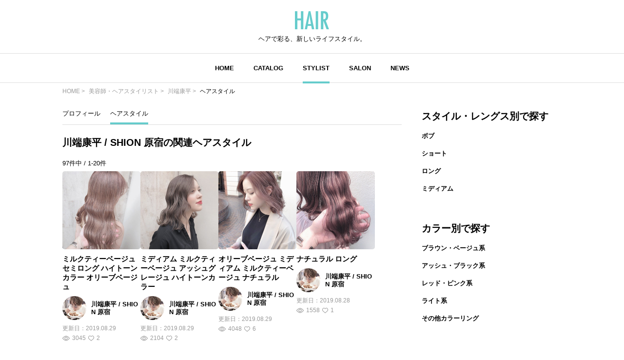

--- FILE ---
content_type: text/html; charset=UTF-8
request_url: https://hair.cm/stylistid/1254261/catalog
body_size: 6458
content:
<!DOCTYPE html>
<html lang="ja">
<head>
    <meta charset="UTF-8">
    <meta http-equiv="X-UA-Compatible" content="IE=edge">
    <meta name="viewport" content="width=device-width, initial-scale=1.0, user-scalable=no, maximum-scale=1.0"/>
    <meta name="language" content="ja">

    <meta name="robots" content="">

    <title>川端康平 / SHION 原宿の関連ヘアスタイル | HAIR</title>
    <meta name="description" itemprop="description" content="川端康平 / SHION 原宿 ヘアスタイルや髪型の写真・画像はこちら。 HAIR（ヘアー）はスタイリスト・モデルが発信するヘアスタイルを中心に、トレンド情報が集まるサイトです。36万枚以上のヘアスタイルから髪型・ヘアアレンジをチェックしたり、ファッション・メイク・ネイル・恋愛の最新まとめが見つかります。">
    <meta name="keywords" itemprop="keywords" content="">
    <meta name="thumbnail" content="https://d2u7zfhzkfu65k.cloudfront.net/image-resize/a/hair/users/icon/c6/c6e36fb4e48c77a1aa32f38fb4ff60a1e96eca21.jpg?m=946684800&amp;w=640&amp;q=85" />

    <!-- ogp -->
<meta property="og:locale" content="ja_JP">
<meta property="og:type" content="website"/>
<meta property="og:title" content="川端康平 / SHION 原宿の関連ヘアスタイル | HAIR"/>
<meta property="og:url" content="https://hair.cm/stylistid/1254261"/>
<meta property="og:site_name" content="HAIR（ヘアー）"/>
<meta property="og:image" content="https://d2u7zfhzkfu65k.cloudfront.net/image-resize/a/hair/users/icon/c6/c6e36fb4e48c77a1aa32f38fb4ff60a1e96eca21.jpg?m=946684800&amp;w=640&amp;q=85"/>
<meta property="og:description" content="川端康平 / SHION 原宿 ヘアスタイルや髪型の写真・画像はこちら。 HAIR（ヘアー）はスタイリスト・モデルが発信するヘアスタイルを中心に、トレンド情報が集まるサイトです。36万枚以上のヘアスタイルから髪型・ヘアアレンジをチェックしたり、ファッション・メイク・ネイル・恋愛の最新まとめが見つかります。"/>

<meta name="twitter:card" content="summary_large_image"/>
<meta name="twitter:site" content="@haircm"/>
<meta name="twitter:domain" content="hair.cm"/>
<meta name="twitter:description" content="川端康平 / SHION 原宿 ヘアスタイルや髪型の写真・画像はこちら。 HAIR（ヘアー）はスタイリスト・モデルが発信するヘアスタイルを中心に、トレンド情報が集まるサイトです。36万枚以上のヘアスタイルから髪型・ヘアアレンジをチェックしたり、ファッション・メイク・ネイル・恋愛の最新まとめが見つかります。"/>
<meta name="twitter:image" content="https://d2u7zfhzkfu65k.cloudfront.net/image-resize/a/hair/users/icon/c6/c6e36fb4e48c77a1aa32f38fb4ff60a1e96eca21.jpg?m=946684800&amp;w=640&amp;q=85"/>

    
    

    <link rel="canonical" href="https://hair.cm/stylistid/1254261"/>
    
    <link rel="next" href="https://hair.cm/stylistid/1254261/catalog/page-2"/>

    <link rel="icon" type="image/svg+xml"
          href="https://hair.cm/bundle/assets/favicon-a429e719.svg">
    <link rel="apple-touch-icon" sizes="180x180"
          href="https://hair.cm/bundle/assets/apple-touch-icon-4245bd81.png">
    <link rel="icon" type="image/png" sizes="32x32"
          href="https://hair.cm/bundle/assets/favicon-32x32-19792fa3.png">
    <link rel="icon" type="image/png" sizes="16x16"
          href="https://hair.cm/bundle/assets/favicon-16x16-90a15dd2.png">

    <!-- Begin stylesheets and scripts -->
        <!-- Begin Dependencies -->
    <link rel="preload" as="style" href="https://hair.cm/bundle/assets/base-fcdf9d8f.css" /><link rel="modulepreload" href="https://hair.cm/bundle/assets/base-64d0db4d.js" /><link rel="modulepreload" href="https://hair.cm/bundle/assets/app-8e203bdb.js" /><link rel="modulepreload" href="https://hair.cm/bundle/assets/lib-jquery-b8958a1b.js" /><link rel="modulepreload" href="https://hair.cm/bundle/assets/jquery-294e8771.js" /><link rel="modulepreload" href="https://hair.cm/bundle/assets/tinymce-725317a4.js" /><link rel="stylesheet" href="https://hair.cm/bundle/assets/base-fcdf9d8f.css" /><script type="module" src="https://hair.cm/bundle/assets/base-64d0db4d.js"></script>
    <!-- End Dependencies -->
<script>
    var checkUserDevice = checkUserDevice || {};
    checkUserDevice.result = 'false';
    function media_queries_check() {
        var bodyBlock = document.body;
        if (bodyBlock) {
            let style = window.getComputedStyle(bodyBlock,"::after");
            let type  = style.getPropertyValue('content').replace(/"/g, '');

            if(type === 'sp'){
                checkUserDevice.result = 'true';
                console.log('[INFO]device:sp');
            }
        }
    }
    window.onload = function() {
        media_queries_check();
    };
</script>
<script async src="https://securepubads.g.doubleclick.net/tag/js/gpt.js"></script>
<!-- Google Tag Manager -->
<script>(function(w,d,s,l,i){w[l]=w[l]||[];w[l].push({'gtm.start':
            new Date().getTime(),event:'gtm.js'});var f=d.getElementsByTagName(s)[0],
        j=d.createElement(s),dl=l!='dataLayer'?'&l='+l:'';j.async=true;j.src=
        'https://www.googletagmanager.com/gtm.js?id='+i+dl;f.parentNode.insertBefore(j,f);
    })(window,document,'script','dataLayer','GTM-T4HQBW');</script>
<!-- End Google Tag Manager -->
    <!-- End stylesheets and scripts -->

</head>

<body
        class=""
>
<!-- Begin scripts -->
<!-- Google Tag Manager (noscript) -->
<noscript><iframe src="https://www.googletagmanager.com/ns.html?id=GTM-T4HQBW"
                  height="0" width="0" style="display:none;visibility:hidden"></iframe></noscript>
<!-- End Google Tag Manager (noscript) -->
<!-- End scripts -->

<!-- Begin header -->
<!-- Begin MODULE User Header -->
<header>
    <nav class="navigation">
        <div class="nav__column">
            <a href="https://hair.cm" class="logo">
                <img src="https://hair.cm/bundle/assets/logo-65c5a5f1.svg" alt="logo">
            </a>
            <h3>ヘアで彩る、新しいライフスタイル。</h3>
        </div>
        <div class="nav__column">
            <button class="toggle_menu">
                        <span class="hamburger_holder">
                            <span class="hamburger"></span>
                        </span>
            </button>
            <div class="menu_container">
                <!-- Begin MODULE Main Menu -->
<ul class="list_menu">
            <li class="menu_item">
            <a href="https://hair.cm" class="">HOME</a>
        </li>
            <li class="menu_item">
            <a href="https://hair.cm/catalog" class="">CATALOG</a>
        </li>
            <li class="menu_item">
            <a href="https://hair.cm/stylist" class="active">STYLIST</a>
        </li>
            <li class="menu_item">
            <a href="https://hair.cm/salon/interview" class="">SALON</a>
        </li>
            <li class="menu_item">
            <a href="https://hair.cm/news" class="">NEWS</a>
        </li>
    </ul>
<!-- End MODULE Main Menu -->
                <ul class="list_sub_menu">
            <li class="list_sub_menu_item">
            <a
                href="https://hair.cm/news/hair"
            >
                <div class="list_sub_menu_inner_item"><img
                        src="https://d2u7zfhzkfu65k.cloudfront.net/image-resize/a/hair/mst_category_images/hairstyle.jpg?i&amp;w=160&amp;c=1:1&amp;q=85" alt=""></div>
                <div class="list_sub_menu_inner_item">ヘアスタイル・ヘアアレンジ<span>(10779件)</span>
                </div>
            </a>
        </li>
            <li class="list_sub_menu_item">
            <a
                href="https://hair.cm/news/fashion"
            >
                <div class="list_sub_menu_inner_item"><img
                        src="https://d2u7zfhzkfu65k.cloudfront.net/image-resize/a/hair/mst_category_images/fashion.jpg?i&amp;w=160&amp;c=1:1&amp;q=85" alt=""></div>
                <div class="list_sub_menu_inner_item">ファッション<span>(178件)</span>
                </div>
            </a>
        </li>
            <li class="list_sub_menu_item">
            <a
                href="https://hair.cm/news/make-up"
            >
                <div class="list_sub_menu_inner_item"><img
                        src="https://d2u7zfhzkfu65k.cloudfront.net/image-resize/a/hair/mst_category_images/cosmetics.jpg?i&amp;w=160&amp;c=1:1&amp;q=85" alt=""></div>
                <div class="list_sub_menu_inner_item">メイク<span>(521件)</span>
                </div>
            </a>
        </li>
            <li class="list_sub_menu_item">
            <a
                href="https://hair.cm/news/nail"
            >
                <div class="list_sub_menu_inner_item"><img
                        src="https://d2u7zfhzkfu65k.cloudfront.net/image-resize/a/hair/mst_category_images/nail.jpg?i&amp;w=160&amp;c=1:1&amp;q=85" alt=""></div>
                <div class="list_sub_menu_inner_item">ネイル<span>(183件)</span>
                </div>
            </a>
        </li>
            <li class="list_sub_menu_item">
            <a
                href="https://hair.cm/news/special"
            >
                <div class="list_sub_menu_inner_item"><img
                        src="https://d2u7zfhzkfu65k.cloudfront.net/image-resize/a/hair/mst_category_images/hairista.jpg?i&amp;w=160&amp;c=1:1&amp;q=85" alt=""></div>
                <div class="list_sub_menu_inner_item">特集<span>(400件)</span>
                </div>
            </a>
        </li>
    </ul>
            </div><!-- menu_container -->
        </div><!-- nav__column -->
    </nav>
</header>
<!-- End MODULE User Header -->
<!-- End header -->

<!-- Begin content -->
<nav aria-label="breadcrumb"
    class="pan_list pc"
>
    <ol itemscope itemtype="https://schema.org/BreadcrumbList" class="breadcrumb">
                    <li itemprop="itemListElement" itemscope itemtype="https://schema.org/ListItem" class="breadcrumb-item">
                <a itemprop="item" href="https://hair.cm"><span itemprop="name">HOME</span></a>
                <meta itemprop="position" content="1" />
            </li>
                    <li itemprop="itemListElement" itemscope itemtype="https://schema.org/ListItem" class="breadcrumb-item">
                <a itemprop="item" href="https://hair.cm/stylist"><span itemprop="name">美容師・ヘアスタイリスト</span></a>
                <meta itemprop="position" content="2" />
            </li>
                    <li itemprop="itemListElement" itemscope itemtype="https://schema.org/ListItem" class="breadcrumb-item">
                <a itemprop="item" href="https://hair.cm/stylistid/1254261"><span itemprop="name">川端康平</span></a>
                <meta itemprop="position" content="3" />
            </li>
                    <li itemprop="itemListElement" itemscope itemtype="https://schema.org/ListItem" class="breadcrumb-item">
                <a itemprop="item" href="https://hair.cm/stylistid/1254261/catalog"><span itemprop="name">ヘアスタイル</span></a>
                <meta itemprop="position" content="4" />
            </li>
        
    </ol>
</nav><!-- pan_list -->


    <article class="all__wrap">

        <div class="category_list__all_wrap">

                            <div class="catalog_category_list__wrap pc">
    <h3 class="title">スタイル・レングス別で探す</h3>
    <ul>
                    <li>
                <a href="https://hair.cm/catalog/style/pac-1">
                    <div class="category_list__name">ボブ</div>
                </a>
            </li>
                    <li>
                <a href="https://hair.cm/catalog/style/pac-2">
                    <div class="category_list__name">ショート</div>
                </a>
            </li>
                    <li>
                <a href="https://hair.cm/catalog/style/pac-3">
                    <div class="category_list__name">ロング</div>
                </a>
            </li>
                    <li>
                <a href="https://hair.cm/catalog/style/pac-4">
                    <div class="category_list__name">ミディアム</div>
                </a>
            </li>
            </ul>
</div><!-- catalog_category_list__wrap -->
                            <div class="catalog_category_list__wrap pc">
    <h3 class="title">カラー別で探す</h3>
    <ul>
                    <li>
                <a href="https://hair.cm/catalog/color/pac-10">
                    <div class="category_list__name">ブラウン・ベージュ系</div>
                </a>
            </li>
                    <li>
                <a href="https://hair.cm/catalog/color/pac-11">
                    <div class="category_list__name">アッシュ・ブラック系</div>
                </a>
            </li>
                    <li>
                <a href="https://hair.cm/catalog/color/pac-12">
                    <div class="category_list__name">レッド・ピンク系</div>
                </a>
            </li>
                    <li>
                <a href="https://hair.cm/catalog/color/pac-13">
                    <div class="category_list__name">ライト系</div>
                </a>
            </li>
                    <li>
                <a href="https://hair.cm/catalog/color/pac-14">
                    <div class="category_list__name">その他カラーリング</div>
                </a>
            </li>
            </ul>
</div><!-- catalog_category_list__wrap -->
                            <div class="catalog_category_list__wrap pc">
    <h3 class="title">ヘアアレンジ別で探す</h3>
    <ul>
                    <li>
                <a href="https://hair.cm/catalog/arrange/pac-5">
                    <div class="category_list__name">前髪</div>
                </a>
            </li>
                    <li>
                <a href="https://hair.cm/catalog/arrange/pac-6">
                    <div class="category_list__name">まとめ髪</div>
                </a>
            </li>
                    <li>
                <a href="https://hair.cm/catalog/arrange/pac-7">
                    <div class="category_list__name">質感</div>
                </a>
            </li>
                    <li>
                <a href="https://hair.cm/catalog/arrange/pac-8">
                    <div class="category_list__name">カット</div>
                </a>
            </li>
                    <li>
                <a href="https://hair.cm/catalog/arrange/pac-9">
                    <div class="category_list__name">パーマ</div>
                </a>
            </li>
            </ul>
</div><!-- catalog_category_list__wrap -->
            
        </div><!-- category_list__all_wrap -->

        <div class="detail__inner_wrap">

            <div class="list__wrap">

                <div class="stylist_detail__sub-nav_wrap">
    <ul class="stylist_detail__sub-nav_list">
        
            <li class=""  >
                <a  href="https://hair.cm/stylistid/1254261" >プロフィール</a>
            </li>
        
            <li class="active"  >
                <a  href="https://hair.cm/stylistid/1254261/catalog" >ヘアスタイル</a>
            </li>
        
            <li class=""  hidden  >
                <a >ストーリー</a>
            </li>
        
    </ul>
</div>

                <h1 class="title">川端康平 / SHION 原宿の関連ヘアスタイル</h1>

                <div class="page_info"><span>97</span>件中 / <span>1-20</span>件
</div>

                <div class="snap_list__wrap">
                                        <ul>
                                                    <li class="">
    <a href="https://hair.cm/snap/493635">
        <div class="snap_list__inner_wrap">
            <div class="snap_list__inner">
                <img src="https://d23ci79vtjegw9.cloudfront.net/photographs/thumb-l/0e/0ec57a42633ee.jpg" alt="">
                                            </div>
            <div class="snap_list__inner">
                                    <h3>ミルクティーベージュ セミロング ハイトーンカラー オリーブベージュ</h3>
                                                    <div class="snap_list__inner_hairdresser_wrap">
                        <div class="hairdresser"><img
                                src="https://d2u7zfhzkfu65k.cloudfront.net/image-resize/a/hair/users/icon/c6/c6e36fb4e48c77a1aa32f38fb4ff60a1e96eca21.jpg?m=946684800&amp;w=160&amp;c=1:1&amp;q=75"
                                alt="投稿者のアイコン"
                            ></div>
                        <div class="hairdresser_shop_name">
                                                            川端康平 / SHION 原宿
                                                    </div>
                    </div>
                                <div class="snap_list__inner_date_view_like_wrap">
                    <div class="date">更新日：<span>2019.08.29</span></div>
                    <div class="snap_list__inner_view_like_wrap">
                        <div class="view"><img src="https://hair.cm/bundle/assets/view-994e8824.svg"
                                               alt=""><span>3045</span></div>
                        <div class="like"><img src="https://hair.cm/bundle/assets/like-ac445a63.svg"
                                               alt=""><span>2</span></div>
                    </div>
                </div>
            </div>
        </div><!-- snap_list__inner_wrap -->
    </a>
</li>
                                                    <li class="">
    <a href="https://hair.cm/snap/493633">
        <div class="snap_list__inner_wrap">
            <div class="snap_list__inner">
                <img src="https://d23ci79vtjegw9.cloudfront.net/photographs/thumb-l/5b/5bd31bcf1bfd3.jpg" alt="">
                                            </div>
            <div class="snap_list__inner">
                                    <h3>ミディアム ミルクティーベージュ アッシュグレージュ ハイトーンカラー</h3>
                                                    <div class="snap_list__inner_hairdresser_wrap">
                        <div class="hairdresser"><img
                                src="https://d2u7zfhzkfu65k.cloudfront.net/image-resize/a/hair/users/icon/c6/c6e36fb4e48c77a1aa32f38fb4ff60a1e96eca21.jpg?m=946684800&amp;w=160&amp;c=1:1&amp;q=75"
                                alt="投稿者のアイコン"
                            ></div>
                        <div class="hairdresser_shop_name">
                                                            川端康平 / SHION 原宿
                                                    </div>
                    </div>
                                <div class="snap_list__inner_date_view_like_wrap">
                    <div class="date">更新日：<span>2019.08.29</span></div>
                    <div class="snap_list__inner_view_like_wrap">
                        <div class="view"><img src="https://hair.cm/bundle/assets/view-994e8824.svg"
                                               alt=""><span>2104</span></div>
                        <div class="like"><img src="https://hair.cm/bundle/assets/like-ac445a63.svg"
                                               alt=""><span>2</span></div>
                    </div>
                </div>
            </div>
        </div><!-- snap_list__inner_wrap -->
    </a>
</li>
                                                    <li class="">
    <a href="https://hair.cm/snap/493632">
        <div class="snap_list__inner_wrap">
            <div class="snap_list__inner">
                <img src="https://d23ci79vtjegw9.cloudfront.net/photographs/thumb-l/89/89414328c44db.jpg" alt="">
                                            </div>
            <div class="snap_list__inner">
                                    <h3>オリーブベージュ ミディアム ミルクティーベージュ ナチュラル</h3>
                                                    <div class="snap_list__inner_hairdresser_wrap">
                        <div class="hairdresser"><img
                                src="https://d2u7zfhzkfu65k.cloudfront.net/image-resize/a/hair/users/icon/c6/c6e36fb4e48c77a1aa32f38fb4ff60a1e96eca21.jpg?m=946684800&amp;w=160&amp;c=1:1&amp;q=75"
                                alt="投稿者のアイコン"
                            ></div>
                        <div class="hairdresser_shop_name">
                                                            川端康平 / SHION 原宿
                                                    </div>
                    </div>
                                <div class="snap_list__inner_date_view_like_wrap">
                    <div class="date">更新日：<span>2019.08.29</span></div>
                    <div class="snap_list__inner_view_like_wrap">
                        <div class="view"><img src="https://hair.cm/bundle/assets/view-994e8824.svg"
                                               alt=""><span>4048</span></div>
                        <div class="like"><img src="https://hair.cm/bundle/assets/like-ac445a63.svg"
                                               alt=""><span>6</span></div>
                    </div>
                </div>
            </div>
        </div><!-- snap_list__inner_wrap -->
    </a>
</li>
                                                    <li class="">
    <a href="https://hair.cm/snap/493300">
        <div class="snap_list__inner_wrap">
            <div class="snap_list__inner">
                <img src="https://d23ci79vtjegw9.cloudfront.net/photographs/thumb-l/4b/4bdcf9e085a81.jpg" alt="">
                                            </div>
            <div class="snap_list__inner">
                                    <h3>ナチュラル ロング</h3>
                                                    <div class="snap_list__inner_hairdresser_wrap">
                        <div class="hairdresser"><img
                                src="https://d2u7zfhzkfu65k.cloudfront.net/image-resize/a/hair/users/icon/c6/c6e36fb4e48c77a1aa32f38fb4ff60a1e96eca21.jpg?m=946684800&amp;w=160&amp;c=1:1&amp;q=75"
                                alt="投稿者のアイコン"
                            ></div>
                        <div class="hairdresser_shop_name">
                                                            川端康平 / SHION 原宿
                                                    </div>
                    </div>
                                <div class="snap_list__inner_date_view_like_wrap">
                    <div class="date">更新日：<span>2019.08.28</span></div>
                    <div class="snap_list__inner_view_like_wrap">
                        <div class="view"><img src="https://hair.cm/bundle/assets/view-994e8824.svg"
                                               alt=""><span>1558</span></div>
                        <div class="like"><img src="https://hair.cm/bundle/assets/like-ac445a63.svg"
                                               alt=""><span>1</span></div>
                    </div>
                </div>
            </div>
        </div><!-- snap_list__inner_wrap -->
    </a>
</li>
                                                    <li class="">
    <a href="https://hair.cm/snap/493299">
        <div class="snap_list__inner_wrap">
            <div class="snap_list__inner">
                <img src="https://d23ci79vtjegw9.cloudfront.net/photographs/thumb-l/55/552b6699e3f26.jpg" alt="">
                                            </div>
            <div class="snap_list__inner">
                                    <h3>ナチュラル ロング</h3>
                                                    <div class="snap_list__inner_hairdresser_wrap">
                        <div class="hairdresser"><img
                                src="https://d2u7zfhzkfu65k.cloudfront.net/image-resize/a/hair/users/icon/c6/c6e36fb4e48c77a1aa32f38fb4ff60a1e96eca21.jpg?m=946684800&amp;w=160&amp;c=1:1&amp;q=75"
                                alt="投稿者のアイコン"
                            ></div>
                        <div class="hairdresser_shop_name">
                                                            川端康平 / SHION 原宿
                                                    </div>
                    </div>
                                <div class="snap_list__inner_date_view_like_wrap">
                    <div class="date">更新日：<span>2019.08.28</span></div>
                    <div class="snap_list__inner_view_like_wrap">
                        <div class="view"><img src="https://hair.cm/bundle/assets/view-994e8824.svg"
                                               alt=""><span>1348</span></div>
                        <div class="like"><img src="https://hair.cm/bundle/assets/like-ac445a63.svg"
                                               alt=""><span>1</span></div>
                    </div>
                </div>
            </div>
        </div><!-- snap_list__inner_wrap -->
    </a>
</li>
                                                    <li class="">
    <a href="https://hair.cm/snap/493298">
        <div class="snap_list__inner_wrap">
            <div class="snap_list__inner">
                <img src="https://d23ci79vtjegw9.cloudfront.net/photographs/thumb-l/6e/6e1a5ac703b20.jpg" alt="">
                                            </div>
            <div class="snap_list__inner">
                                    <h3>ロング オリーブベージュ アッシュグレージュ ナチュラル</h3>
                                                    <div class="snap_list__inner_hairdresser_wrap">
                        <div class="hairdresser"><img
                                src="https://d2u7zfhzkfu65k.cloudfront.net/image-resize/a/hair/users/icon/c6/c6e36fb4e48c77a1aa32f38fb4ff60a1e96eca21.jpg?m=946684800&amp;w=160&amp;c=1:1&amp;q=75"
                                alt="投稿者のアイコン"
                            ></div>
                        <div class="hairdresser_shop_name">
                                                            川端康平 / SHION 原宿
                                                    </div>
                    </div>
                                <div class="snap_list__inner_date_view_like_wrap">
                    <div class="date">更新日：<span>2019.08.28</span></div>
                    <div class="snap_list__inner_view_like_wrap">
                        <div class="view"><img src="https://hair.cm/bundle/assets/view-994e8824.svg"
                                               alt=""><span>2239</span></div>
                        <div class="like"><img src="https://hair.cm/bundle/assets/like-ac445a63.svg"
                                               alt=""><span>2</span></div>
                    </div>
                </div>
            </div>
        </div><!-- snap_list__inner_wrap -->
    </a>
</li>
                                                    <li class="">
    <a href="https://hair.cm/snap/493297">
        <div class="snap_list__inner_wrap">
            <div class="snap_list__inner">
                <img src="https://d23ci79vtjegw9.cloudfront.net/photographs/thumb-l/71/71304666eff9c.jpg" alt="">
                                            </div>
            <div class="snap_list__inner">
                                    <h3>ナチュラル セミロング</h3>
                                                    <div class="snap_list__inner_hairdresser_wrap">
                        <div class="hairdresser"><img
                                src="https://d2u7zfhzkfu65k.cloudfront.net/image-resize/a/hair/users/icon/c6/c6e36fb4e48c77a1aa32f38fb4ff60a1e96eca21.jpg?m=946684800&amp;w=160&amp;c=1:1&amp;q=75"
                                alt="投稿者のアイコン"
                            ></div>
                        <div class="hairdresser_shop_name">
                                                            川端康平 / SHION 原宿
                                                    </div>
                    </div>
                                <div class="snap_list__inner_date_view_like_wrap">
                    <div class="date">更新日：<span>2019.08.28</span></div>
                    <div class="snap_list__inner_view_like_wrap">
                        <div class="view"><img src="https://hair.cm/bundle/assets/view-994e8824.svg"
                                               alt=""><span>995</span></div>
                        <div class="like"><img src="https://hair.cm/bundle/assets/like-ac445a63.svg"
                                               alt=""><span>1</span></div>
                    </div>
                </div>
            </div>
        </div><!-- snap_list__inner_wrap -->
    </a>
</li>
                                                    <li class="">
    <a href="https://hair.cm/snap/493296">
        <div class="snap_list__inner_wrap">
            <div class="snap_list__inner">
                <img src="https://d23ci79vtjegw9.cloudfront.net/photographs/thumb-l/2f/2f05623305dcb.jpg" alt="">
                                            </div>
            <div class="snap_list__inner">
                                    <h3>アッシュグレージュ ナチュラル オリーブベージュ ハイトーンカラー</h3>
                                                    <div class="snap_list__inner_hairdresser_wrap">
                        <div class="hairdresser"><img
                                src="https://d2u7zfhzkfu65k.cloudfront.net/image-resize/a/hair/users/icon/c6/c6e36fb4e48c77a1aa32f38fb4ff60a1e96eca21.jpg?m=946684800&amp;w=160&amp;c=1:1&amp;q=75"
                                alt="投稿者のアイコン"
                            ></div>
                        <div class="hairdresser_shop_name">
                                                            川端康平 / SHION 原宿
                                                    </div>
                    </div>
                                <div class="snap_list__inner_date_view_like_wrap">
                    <div class="date">更新日：<span>2019.08.28</span></div>
                    <div class="snap_list__inner_view_like_wrap">
                        <div class="view"><img src="https://hair.cm/bundle/assets/view-994e8824.svg"
                                               alt=""><span>2028</span></div>
                        <div class="like"><img src="https://hair.cm/bundle/assets/like-ac445a63.svg"
                                               alt=""><span>2</span></div>
                    </div>
                </div>
            </div>
        </div><!-- snap_list__inner_wrap -->
    </a>
</li>
                                                    <li class="">
    <a href="https://hair.cm/snap/493295">
        <div class="snap_list__inner_wrap">
            <div class="snap_list__inner">
                <img src="https://d23ci79vtjegw9.cloudfront.net/photographs/thumb-l/63/632bac5412a47.jpg" alt="">
                                            </div>
            <div class="snap_list__inner">
                                    <h3>アッシュグレージュ オリーブベージュ セミロング ハイトーンカラー</h3>
                                                    <div class="snap_list__inner_hairdresser_wrap">
                        <div class="hairdresser"><img
                                src="https://d2u7zfhzkfu65k.cloudfront.net/image-resize/a/hair/users/icon/c6/c6e36fb4e48c77a1aa32f38fb4ff60a1e96eca21.jpg?m=946684800&amp;w=160&amp;c=1:1&amp;q=75"
                                alt="投稿者のアイコン"
                            ></div>
                        <div class="hairdresser_shop_name">
                                                            川端康平 / SHION 原宿
                                                    </div>
                    </div>
                                <div class="snap_list__inner_date_view_like_wrap">
                    <div class="date">更新日：<span>2019.08.28</span></div>
                    <div class="snap_list__inner_view_like_wrap">
                        <div class="view"><img src="https://hair.cm/bundle/assets/view-994e8824.svg"
                                               alt=""><span>2796</span></div>
                        <div class="like"><img src="https://hair.cm/bundle/assets/like-ac445a63.svg"
                                               alt=""><span>5</span></div>
                    </div>
                </div>
            </div>
        </div><!-- snap_list__inner_wrap -->
    </a>
</li>
                                                    <li class="">
    <a href="https://hair.cm/snap/493293">
        <div class="snap_list__inner_wrap">
            <div class="snap_list__inner">
                <img src="https://d23ci79vtjegw9.cloudfront.net/photographs/thumb-l/a6/a61d79719b2dc.jpg" alt="">
                                            </div>
            <div class="snap_list__inner">
                                    <h3>ナチュラル ロング アッシュグレージュ ミルクティーベージュ</h3>
                                                    <div class="snap_list__inner_hairdresser_wrap">
                        <div class="hairdresser"><img
                                src="https://d2u7zfhzkfu65k.cloudfront.net/image-resize/a/hair/users/icon/c6/c6e36fb4e48c77a1aa32f38fb4ff60a1e96eca21.jpg?m=946684800&amp;w=160&amp;c=1:1&amp;q=75"
                                alt="投稿者のアイコン"
                            ></div>
                        <div class="hairdresser_shop_name">
                                                            川端康平 / SHION 原宿
                                                    </div>
                    </div>
                                <div class="snap_list__inner_date_view_like_wrap">
                    <div class="date">更新日：<span>2019.08.28</span></div>
                    <div class="snap_list__inner_view_like_wrap">
                        <div class="view"><img src="https://hair.cm/bundle/assets/view-994e8824.svg"
                                               alt=""><span>1050</span></div>
                        <div class="like"><img src="https://hair.cm/bundle/assets/like-ac445a63.svg"
                                               alt=""><span>0</span></div>
                    </div>
                </div>
            </div>
        </div><!-- snap_list__inner_wrap -->
    </a>
</li>
                                                    <li class="">
    <a href="https://hair.cm/snap/493291">
        <div class="snap_list__inner_wrap">
            <div class="snap_list__inner">
                <img src="https://d23ci79vtjegw9.cloudfront.net/photographs/thumb-l/98/98c02a7f3d906.jpg" alt="">
                                            </div>
            <div class="snap_list__inner">
                                    <h3>オリーブベージュ アッシュグレージュ ナチュラル ロング</h3>
                                                    <div class="snap_list__inner_hairdresser_wrap">
                        <div class="hairdresser"><img
                                src="https://d2u7zfhzkfu65k.cloudfront.net/image-resize/a/hair/users/icon/c6/c6e36fb4e48c77a1aa32f38fb4ff60a1e96eca21.jpg?m=946684800&amp;w=160&amp;c=1:1&amp;q=75"
                                alt="投稿者のアイコン"
                            ></div>
                        <div class="hairdresser_shop_name">
                                                            川端康平 / SHION 原宿
                                                    </div>
                    </div>
                                <div class="snap_list__inner_date_view_like_wrap">
                    <div class="date">更新日：<span>2019.08.28</span></div>
                    <div class="snap_list__inner_view_like_wrap">
                        <div class="view"><img src="https://hair.cm/bundle/assets/view-994e8824.svg"
                                               alt=""><span>1036</span></div>
                        <div class="like"><img src="https://hair.cm/bundle/assets/like-ac445a63.svg"
                                               alt=""><span>1</span></div>
                    </div>
                </div>
            </div>
        </div><!-- snap_list__inner_wrap -->
    </a>
</li>
                                                    <li class="">
    <a href="https://hair.cm/snap/493290">
        <div class="snap_list__inner_wrap">
            <div class="snap_list__inner">
                <img src="https://d23ci79vtjegw9.cloudfront.net/photographs/thumb-l/8b/8b55b45603a42.jpg" alt="">
                                            </div>
            <div class="snap_list__inner">
                                    <h3>ミルクティーベージュ アッシュグレージュ ナチュラル ハイトーンカラー</h3>
                                                    <div class="snap_list__inner_hairdresser_wrap">
                        <div class="hairdresser"><img
                                src="https://d2u7zfhzkfu65k.cloudfront.net/image-resize/a/hair/users/icon/c6/c6e36fb4e48c77a1aa32f38fb4ff60a1e96eca21.jpg?m=946684800&amp;w=160&amp;c=1:1&amp;q=75"
                                alt="投稿者のアイコン"
                            ></div>
                        <div class="hairdresser_shop_name">
                                                            川端康平 / SHION 原宿
                                                    </div>
                    </div>
                                <div class="snap_list__inner_date_view_like_wrap">
                    <div class="date">更新日：<span>2019.08.28</span></div>
                    <div class="snap_list__inner_view_like_wrap">
                        <div class="view"><img src="https://hair.cm/bundle/assets/view-994e8824.svg"
                                               alt=""><span>3082</span></div>
                        <div class="like"><img src="https://hair.cm/bundle/assets/like-ac445a63.svg"
                                               alt=""><span>5</span></div>
                    </div>
                </div>
            </div>
        </div><!-- snap_list__inner_wrap -->
    </a>
</li>
                                                    <li class="">
    <a href="https://hair.cm/snap/493289">
        <div class="snap_list__inner_wrap">
            <div class="snap_list__inner">
                <img src="https://d23ci79vtjegw9.cloudfront.net/photographs/thumb-l/96/96cd7939c6364.jpg" alt="">
                                            </div>
            <div class="snap_list__inner">
                                    <h3>アッシュグレージュ ナチュラル セミロング ミルクティーベージュ</h3>
                                                    <div class="snap_list__inner_hairdresser_wrap">
                        <div class="hairdresser"><img
                                src="https://d2u7zfhzkfu65k.cloudfront.net/image-resize/a/hair/users/icon/c6/c6e36fb4e48c77a1aa32f38fb4ff60a1e96eca21.jpg?m=946684800&amp;w=160&amp;c=1:1&amp;q=75"
                                alt="投稿者のアイコン"
                            ></div>
                        <div class="hairdresser_shop_name">
                                                            川端康平 / SHION 原宿
                                                    </div>
                    </div>
                                <div class="snap_list__inner_date_view_like_wrap">
                    <div class="date">更新日：<span>2019.08.28</span></div>
                    <div class="snap_list__inner_view_like_wrap">
                        <div class="view"><img src="https://hair.cm/bundle/assets/view-994e8824.svg"
                                               alt=""><span>4194</span></div>
                        <div class="like"><img src="https://hair.cm/bundle/assets/like-ac445a63.svg"
                                               alt=""><span>8</span></div>
                    </div>
                </div>
            </div>
        </div><!-- snap_list__inner_wrap -->
    </a>
</li>
                                                    <li class="">
    <a href="https://hair.cm/snap/493288">
        <div class="snap_list__inner_wrap">
            <div class="snap_list__inner">
                <img src="https://d23ci79vtjegw9.cloudfront.net/photographs/thumb-l/76/76baced6a3eb7.jpg" alt="">
                                            </div>
            <div class="snap_list__inner">
                                    <h3>オリーブベージュ ハイトーンカラー ナチュラル セミロング</h3>
                                                    <div class="snap_list__inner_hairdresser_wrap">
                        <div class="hairdresser"><img
                                src="https://d2u7zfhzkfu65k.cloudfront.net/image-resize/a/hair/users/icon/c6/c6e36fb4e48c77a1aa32f38fb4ff60a1e96eca21.jpg?m=946684800&amp;w=160&amp;c=1:1&amp;q=75"
                                alt="投稿者のアイコン"
                            ></div>
                        <div class="hairdresser_shop_name">
                                                            川端康平 / SHION 原宿
                                                    </div>
                    </div>
                                <div class="snap_list__inner_date_view_like_wrap">
                    <div class="date">更新日：<span>2019.08.28</span></div>
                    <div class="snap_list__inner_view_like_wrap">
                        <div class="view"><img src="https://hair.cm/bundle/assets/view-994e8824.svg"
                                               alt=""><span>1275</span></div>
                        <div class="like"><img src="https://hair.cm/bundle/assets/like-ac445a63.svg"
                                               alt=""><span>0</span></div>
                    </div>
                </div>
            </div>
        </div><!-- snap_list__inner_wrap -->
    </a>
</li>
                                                    <li class="">
    <a href="https://hair.cm/snap/493287">
        <div class="snap_list__inner_wrap">
            <div class="snap_list__inner">
                <img src="https://d23ci79vtjegw9.cloudfront.net/photographs/thumb-l/a6/a6ff4fdf1075b.jpg" alt="">
                                            </div>
            <div class="snap_list__inner">
                                    <h3>ミディアム ミルクティーベージュ アッシュグレージュ オリーブベージュ</h3>
                                                    <div class="snap_list__inner_hairdresser_wrap">
                        <div class="hairdresser"><img
                                src="https://d2u7zfhzkfu65k.cloudfront.net/image-resize/a/hair/users/icon/c6/c6e36fb4e48c77a1aa32f38fb4ff60a1e96eca21.jpg?m=946684800&amp;w=160&amp;c=1:1&amp;q=75"
                                alt="投稿者のアイコン"
                            ></div>
                        <div class="hairdresser_shop_name">
                                                            川端康平 / SHION 原宿
                                                    </div>
                    </div>
                                <div class="snap_list__inner_date_view_like_wrap">
                    <div class="date">更新日：<span>2019.08.28</span></div>
                    <div class="snap_list__inner_view_like_wrap">
                        <div class="view"><img src="https://hair.cm/bundle/assets/view-994e8824.svg"
                                               alt=""><span>9158</span></div>
                        <div class="like"><img src="https://hair.cm/bundle/assets/like-ac445a63.svg"
                                               alt=""><span>15</span></div>
                    </div>
                </div>
            </div>
        </div><!-- snap_list__inner_wrap -->
    </a>
</li>
                                                    <li class="">
    <a href="https://hair.cm/snap/493286">
        <div class="snap_list__inner_wrap">
            <div class="snap_list__inner">
                <img src="https://d23ci79vtjegw9.cloudfront.net/photographs/thumb-l/7a/7a42278d4f26e.jpg" alt="">
                                            </div>
            <div class="snap_list__inner">
                                    <h3>ハイトーンカラー ミルクティーベージュ ナチュラル オリーブベージュ</h3>
                                                    <div class="snap_list__inner_hairdresser_wrap">
                        <div class="hairdresser"><img
                                src="https://d2u7zfhzkfu65k.cloudfront.net/image-resize/a/hair/users/icon/c6/c6e36fb4e48c77a1aa32f38fb4ff60a1e96eca21.jpg?m=946684800&amp;w=160&amp;c=1:1&amp;q=75"
                                alt="投稿者のアイコン"
                            ></div>
                        <div class="hairdresser_shop_name">
                                                            川端康平 / SHION 原宿
                                                    </div>
                    </div>
                                <div class="snap_list__inner_date_view_like_wrap">
                    <div class="date">更新日：<span>2019.08.28</span></div>
                    <div class="snap_list__inner_view_like_wrap">
                        <div class="view"><img src="https://hair.cm/bundle/assets/view-994e8824.svg"
                                               alt=""><span>7594</span></div>
                        <div class="like"><img src="https://hair.cm/bundle/assets/like-ac445a63.svg"
                                               alt=""><span>12</span></div>
                    </div>
                </div>
            </div>
        </div><!-- snap_list__inner_wrap -->
    </a>
</li>
                                                    <li class="">
    <a href="https://hair.cm/snap/493285">
        <div class="snap_list__inner_wrap">
            <div class="snap_list__inner">
                <img src="https://d23ci79vtjegw9.cloudfront.net/photographs/thumb-l/81/8193162f70ecf.jpg" alt="">
                                            </div>
            <div class="snap_list__inner">
                                    <h3>ハイトーンカラー ロング ミルクティーベージュ ナチュラル</h3>
                                                    <div class="snap_list__inner_hairdresser_wrap">
                        <div class="hairdresser"><img
                                src="https://d2u7zfhzkfu65k.cloudfront.net/image-resize/a/hair/users/icon/c6/c6e36fb4e48c77a1aa32f38fb4ff60a1e96eca21.jpg?m=946684800&amp;w=160&amp;c=1:1&amp;q=75"
                                alt="投稿者のアイコン"
                            ></div>
                        <div class="hairdresser_shop_name">
                                                            川端康平 / SHION 原宿
                                                    </div>
                    </div>
                                <div class="snap_list__inner_date_view_like_wrap">
                    <div class="date">更新日：<span>2019.08.28</span></div>
                    <div class="snap_list__inner_view_like_wrap">
                        <div class="view"><img src="https://hair.cm/bundle/assets/view-994e8824.svg"
                                               alt=""><span>2612</span></div>
                        <div class="like"><img src="https://hair.cm/bundle/assets/like-ac445a63.svg"
                                               alt=""><span>2</span></div>
                    </div>
                </div>
            </div>
        </div><!-- snap_list__inner_wrap -->
    </a>
</li>
                                                    <li class="">
    <a href="https://hair.cm/snap/493284">
        <div class="snap_list__inner_wrap">
            <div class="snap_list__inner">
                <img src="https://d23ci79vtjegw9.cloudfront.net/photographs/thumb-l/05/05816a7e47197.jpg" alt="">
                                            </div>
            <div class="snap_list__inner">
                                    <h3>ナチュラル ミルクティーベージュ ロング オリーブベージュ</h3>
                                                    <div class="snap_list__inner_hairdresser_wrap">
                        <div class="hairdresser"><img
                                src="https://d2u7zfhzkfu65k.cloudfront.net/image-resize/a/hair/users/icon/c6/c6e36fb4e48c77a1aa32f38fb4ff60a1e96eca21.jpg?m=946684800&amp;w=160&amp;c=1:1&amp;q=75"
                                alt="投稿者のアイコン"
                            ></div>
                        <div class="hairdresser_shop_name">
                                                            川端康平 / SHION 原宿
                                                    </div>
                    </div>
                                <div class="snap_list__inner_date_view_like_wrap">
                    <div class="date">更新日：<span>2019.08.28</span></div>
                    <div class="snap_list__inner_view_like_wrap">
                        <div class="view"><img src="https://hair.cm/bundle/assets/view-994e8824.svg"
                                               alt=""><span>1546</span></div>
                        <div class="like"><img src="https://hair.cm/bundle/assets/like-ac445a63.svg"
                                               alt=""><span>2</span></div>
                    </div>
                </div>
            </div>
        </div><!-- snap_list__inner_wrap -->
    </a>
</li>
                                                    <li class="">
    <a href="https://hair.cm/snap/493283">
        <div class="snap_list__inner_wrap">
            <div class="snap_list__inner">
                <img src="https://d23ci79vtjegw9.cloudfront.net/photographs/thumb-l/74/7431fbb46159e.jpg" alt="">
                                            </div>
            <div class="snap_list__inner">
                                    <h3>ナチュラル ロング</h3>
                                                    <div class="snap_list__inner_hairdresser_wrap">
                        <div class="hairdresser"><img
                                src="https://d2u7zfhzkfu65k.cloudfront.net/image-resize/a/hair/users/icon/c6/c6e36fb4e48c77a1aa32f38fb4ff60a1e96eca21.jpg?m=946684800&amp;w=160&amp;c=1:1&amp;q=75"
                                alt="投稿者のアイコン"
                            ></div>
                        <div class="hairdresser_shop_name">
                                                            川端康平 / SHION 原宿
                                                    </div>
                    </div>
                                <div class="snap_list__inner_date_view_like_wrap">
                    <div class="date">更新日：<span>2019.08.28</span></div>
                    <div class="snap_list__inner_view_like_wrap">
                        <div class="view"><img src="https://hair.cm/bundle/assets/view-994e8824.svg"
                                               alt=""><span>628</span></div>
                        <div class="like"><img src="https://hair.cm/bundle/assets/like-ac445a63.svg"
                                               alt=""><span>3</span></div>
                    </div>
                </div>
            </div>
        </div><!-- snap_list__inner_wrap -->
    </a>
</li>
                                                    <li class="">
    <a href="https://hair.cm/snap/493282">
        <div class="snap_list__inner_wrap">
            <div class="snap_list__inner">
                <img src="https://d23ci79vtjegw9.cloudfront.net/photographs/thumb-l/65/65f0255c7f94f.jpg" alt="">
                                            </div>
            <div class="snap_list__inner">
                                    <h3>ロング アッシュグレージュ オリーブベージュ ナチュラル</h3>
                                                    <div class="snap_list__inner_hairdresser_wrap">
                        <div class="hairdresser"><img
                                src="https://d2u7zfhzkfu65k.cloudfront.net/image-resize/a/hair/users/icon/c6/c6e36fb4e48c77a1aa32f38fb4ff60a1e96eca21.jpg?m=946684800&amp;w=160&amp;c=1:1&amp;q=75"
                                alt="投稿者のアイコン"
                            ></div>
                        <div class="hairdresser_shop_name">
                                                            川端康平 / SHION 原宿
                                                    </div>
                    </div>
                                <div class="snap_list__inner_date_view_like_wrap">
                    <div class="date">更新日：<span>2019.08.28</span></div>
                    <div class="snap_list__inner_view_like_wrap">
                        <div class="view"><img src="https://hair.cm/bundle/assets/view-994e8824.svg"
                                               alt=""><span>948</span></div>
                        <div class="like"><img src="https://hair.cm/bundle/assets/like-ac445a63.svg"
                                               alt=""><span>0</span></div>
                    </div>
                </div>
            </div>
        </div><!-- snap_list__inner_wrap -->
    </a>
</li>
                                            </ul>
                </div><!-- snap_list__wrap -->

                <nav aria-label="pagination"
    class="pagination"
>
    <div class="nav_links">

        <ul class="pagination-list smp">
            <li class="pagination-list__item"
                disabled            ><a class="pagination-list__page-number pagination-list__page-number--prev"
                                >＜</a>
            </li>
            <li class="pagination-list__item"
                title="1/5"
            ><span class="pagination-list__page-number pagination-list__page-number--active"
                   aria-current="page"
                >1/5</span>
            </li>
            <li class="pagination-list__item"
                            ><a class="pagination-list__page-number pagination-list__page-number--next"
                 href="https://hair.cm/stylistid/1254261/catalog/page-2"                 >＞</a>
            </li>
        </ul>

        <ul class="pagination-list pc">

            <li class="pagination-list__item"
                disabled            ><a class="pagination-list__page-number pagination-list__page-number--prev"
                                >＜</a>
            </li>
                        <li class="pagination-list__item"
                title="1/5"
                ><span class="pagination-list__page-number pagination-list__page-number--active"
                       aria-current="page"
                      >1</span>
            </li>
                            <li class="pagination-list__item"
                    title="2/5"
                ><a class="pagination-list__page-number"
                    href="https://hair.cm/stylistid/1254261/catalog/page-2"
                    >2</a>
                </li>
                            <li class="pagination-list__item"
                    title="3/5"
                ><a class="pagination-list__page-number"
                    href="https://hair.cm/stylistid/1254261/catalog/page-3"
                    >3</a>
                </li>
                            <li class="pagination-list__item"
                    title="4/5"
                ><a class="pagination-list__page-number"
                    href="https://hair.cm/stylistid/1254261/catalog/page-4"
                    >4</a>
                </li>
                            <li class="pagination-list__item"
                    title="5/5"
                ><a class="pagination-list__page-number"
                    href="https://hair.cm/stylistid/1254261/catalog/page-5"
                    >5</a>
                </li>
                        <li class="pagination-list__item"
                            ><a class="pagination-list__page-number pagination-list__page-number--next"
                 href="https://hair.cm/stylistid/1254261/catalog/page-2"                 >＞</a>
            </li>
        </ul>
    </div>
</nav>
            </div>

        </div><!-- detail__inner_wrap -->

        <div class="smp category_list__all_wrap">
                            <div class="catalog_category_list__wrap">
    <h3 class="title">スタイル・レングス別で探す</h3>
    <ul>
                    <li>
                <a href="https://hair.cm/catalog/style/pac-1">
                    <div class="category_list__name">ボブ</div>
                </a>
            </li>
                    <li>
                <a href="https://hair.cm/catalog/style/pac-2">
                    <div class="category_list__name">ショート</div>
                </a>
            </li>
                    <li>
                <a href="https://hair.cm/catalog/style/pac-3">
                    <div class="category_list__name">ロング</div>
                </a>
            </li>
                    <li>
                <a href="https://hair.cm/catalog/style/pac-4">
                    <div class="category_list__name">ミディアム</div>
                </a>
            </li>
            </ul>
</div><!-- catalog_category_list__wrap -->
                            <div class="catalog_category_list__wrap">
    <h3 class="title">カラー別で探す</h3>
    <ul>
                    <li>
                <a href="https://hair.cm/catalog/color/pac-10">
                    <div class="category_list__name">ブラウン・ベージュ系</div>
                </a>
            </li>
                    <li>
                <a href="https://hair.cm/catalog/color/pac-11">
                    <div class="category_list__name">アッシュ・ブラック系</div>
                </a>
            </li>
                    <li>
                <a href="https://hair.cm/catalog/color/pac-12">
                    <div class="category_list__name">レッド・ピンク系</div>
                </a>
            </li>
                    <li>
                <a href="https://hair.cm/catalog/color/pac-13">
                    <div class="category_list__name">ライト系</div>
                </a>
            </li>
                    <li>
                <a href="https://hair.cm/catalog/color/pac-14">
                    <div class="category_list__name">その他カラーリング</div>
                </a>
            </li>
            </ul>
</div><!-- catalog_category_list__wrap -->
                            <div class="catalog_category_list__wrap">
    <h3 class="title">ヘアアレンジ別で探す</h3>
    <ul>
                    <li>
                <a href="https://hair.cm/catalog/arrange/pac-5">
                    <div class="category_list__name">前髪</div>
                </a>
            </li>
                    <li>
                <a href="https://hair.cm/catalog/arrange/pac-6">
                    <div class="category_list__name">まとめ髪</div>
                </a>
            </li>
                    <li>
                <a href="https://hair.cm/catalog/arrange/pac-7">
                    <div class="category_list__name">質感</div>
                </a>
            </li>
                    <li>
                <a href="https://hair.cm/catalog/arrange/pac-8">
                    <div class="category_list__name">カット</div>
                </a>
            </li>
                    <li>
                <a href="https://hair.cm/catalog/arrange/pac-9">
                    <div class="category_list__name">パーマ</div>
                </a>
            </li>
            </ul>
</div><!-- catalog_category_list__wrap -->
                    </div><!-- category_list__all_wrap -->

    </article>

<nav aria-label="breadcrumb"
    class="pan_list smp"
>
    <ol itemscope itemtype="https://schema.org/BreadcrumbList" class="breadcrumb">
                    <li itemprop="itemListElement" itemscope itemtype="https://schema.org/ListItem" class="breadcrumb-item">
                <a itemprop="item" href="https://hair.cm"><span itemprop="name">HOME</span></a>
                <meta itemprop="position" content="1" />
            </li>
                    <li itemprop="itemListElement" itemscope itemtype="https://schema.org/ListItem" class="breadcrumb-item">
                <a itemprop="item" href="https://hair.cm/stylist"><span itemprop="name">美容師・ヘアスタイリスト</span></a>
                <meta itemprop="position" content="2" />
            </li>
                    <li itemprop="itemListElement" itemscope itemtype="https://schema.org/ListItem" class="breadcrumb-item">
                <a itemprop="item" href="https://hair.cm/stylistid/1254261"><span itemprop="name">川端康平</span></a>
                <meta itemprop="position" content="3" />
            </li>
                    <li itemprop="itemListElement" itemscope itemtype="https://schema.org/ListItem" class="breadcrumb-item">
                <a itemprop="item" href="https://hair.cm/stylistid/1254261/catalog"><span itemprop="name">ヘアスタイル</span></a>
                <meta itemprop="position" content="4" />
            </li>
        
    </ol>
</nav><!-- pan_list -->

<!-- End content -->

<!-- Begin footer -->
<!-- Begin MODULE Web Footer -->

<footer>
    <div class="app_sns__wrap">
        <div class="app__wrap">
            <div class="app__wrap_inner">
                <div class="app__wrap_inner_logo"><img
                        src="https://hair.cm/bundle/assets/app-logo-04ae0806.svg" alt="HAIRアプリ">
                </div>
                <div class="app_wrap_inner_logo_name">HAIRアプリ</div>
            </div>
            <div class="app__wrap_inner">
                <a class="app__wrap_inner_googlePlay"
                   href="https://play.google.com/store/apps/details?id=jp.co.rich.android.hair&utm_source=hair_web&utm_medium=referral&utm_campaign=webDL_app_landing_page"
                ><img
                        src="https://d3kszy5ca3yqvh.cloudfront.net/images/badge_google-play.svg"

                        alt="Google Playからダウンロード"></a>
                <a class="app__wrap_inner_appStore"
                   href="https://itunes.apple.com/jp/app/heasutairusunappu-hair/id836755631?utm_source=hair_web&utm_medium=referral&utm_campaign=webDL_app_landing_page"
                ><img
                        src="https://d3kszy5ca3yqvh.cloudfront.net/images/badge_app-store.svg"

                        alt="AppStoreからダウンロード"></a>
            </div>
        </div>
        <div class="sns__wrap">
            <ul>
                <li>
                    <a href="https://line.me/ti/p/%40oa-hair" target="_blank">
                        <img src="https://hair.cm/bundle/assets/icon-line-add98313.svg"
                             alt="LINE">
                    </a>
                </li>
                <li>
                    <a href="https://www.instagram.com/hair.cm/" target="_blank">
                        <img src="https://hair.cm/bundle/assets/icon-instagram-dcad6e75.svg"
                            alt="instagram">
                    </a>
                </li>
                <li>
                    <a href="https://www.facebook.com/hair.cm" target="_blank">
                        <img src="https://hair.cm/bundle/assets/icon-facebook-3f917a56.svg"
                             alt="facebook">
                    </a>
                </li>
                <li>
                    <a href="https://twitter.com/hair_2023" target="_blank">
                        <img src="https://hair.cm/bundle/assets/icon-twitter-5a6573f2.svg"
                             alt="twitter">
                    </a>
                </li>
                <li>
                    <a href="https://www.pinterest.jp/hair_cm/" target="_blank">
                        <img src="https://hair.cm/bundle/assets/icon-pinterest-8a944fef.svg"
                            alt="pinterest">
                    </a>
                </li>
            </ul>
        </div>
    </div>
    <div class="footer__link_wrap">
        <ul>
            <li><a href="https://hair.cm/support">お問い合わせ</a></li>
            <li><a href="https://hair.cm/privacy">個人情報保護方針</a></li>
            <li><a href="https://hair.cm/agreement">利用規約</a></li>
            <li><a href="https://hair.cm/asc">特定商取引法に基づく表記</a></li>
            <li><a href="https://hair.cm/external">利用者情報の外部送信について</a></li>
            
            <li><a href="https://hair.cm/related-salons">関連サロン</a></li>
            <li><a href="https://www.sharingbeauty.co.jp/" class="company" target="_blank">運営会社</a></li>
        </ul>
    </div>
    <span class="copy en">© SHARING BEAUTY CO., LTD. ALL RIGHTS RESERVED</span>
</footer>
<!-- End MODULE Web Footer -->
<!-- End footer -->

<!-- Begin scripts -->
    <!-- Begin Dependencies -->
    
    <!-- End Dependencies -->
<!-- End scripts -->
</body>

</html>



--- FILE ---
content_type: application/javascript; charset=utf-8
request_url: https://fundingchoicesmessages.google.com/f/AGSKWxXgxDiDjG1ht5vTgTRRI8Sp5HxIeWlEktYFHJbvAuXWG2mZzzzD0Jxt2-TpITbWJIiO4hDwbClYi27JA-0qWyx8zP6kRXy4lgi2OWwj7E-7yHFFrlJHL3lql4fH7qPA8esf4aFScwf9k904kXwhTL7OxoJJSkLIoo2VO4u98r2PeUHwl84uDFstyy-0/_/adsession./subAd./adlens-/blockad_/clarityray.js
body_size: -1288
content:
window['ec838132-4085-4295-8d27-9cfe812d2b11'] = true;